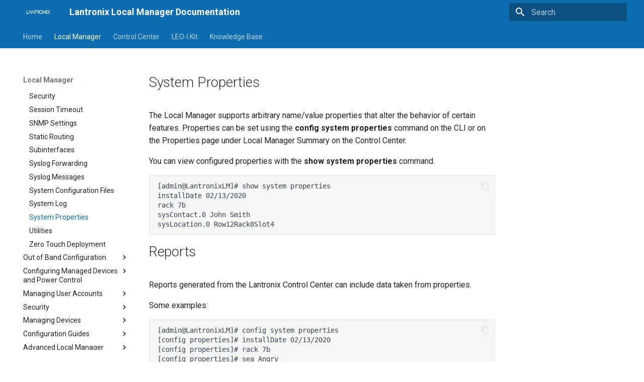

--- FILE ---
content_type: text/css
request_url: https://docs.lantronix.com/products/lmos/6.6/stylesheets/extra.css
body_size: 6486
content:
/* brand palette */

:root {
  --md-primary-fg-color:        #0E6DB0;
  --md-accent-fg-color:         #0E6DB0;
  /* --md-primary-fg-color--light: #ECB7B7;
  --md-primary-fg-color--dark:  #90030C; */
}

/*
* Heading styles
*/

.md-typeset h1 {
  font-size: 175%;
  color: #36383B;
}

.md-typeset h2 {
  font-size: 150%;
	color: #36383B;
}

.md-typeset h3 {
	font-size: 125%;
  color: #36383B;
}

.md-typeset h4{
	font-size: 100%;
  color: #36383B;
}

/*
* Add styles for Admonitions
*/
/* 
div.admonition.tip{
  border-style: solid;
  border-width: 2px;
  border-radius: 3px;
  border-color: #3b6bd2;
  background: #f5f5f5;
}

div.admonition.tip p.admonition-title{
	background: hsla(0, 0%, 74%, 0.406);
  color: #3b6bd2;
}

div.admonition.note {
    border-color: hsla(125, 70%, 45%, 0.815);
    border-style: solid;
    border-width: 2px;
    border-radius: 3px;
    background: #f5f5f5;
}

div.admonition.note p.admonition-title{
	background: hsla(0, 0%, 74%, 0.406);
  color:  hsla(125, 70%, 45%, 0.815);

}

div.admonition.important, div.admonition.caution {
  border-color: hsla(34, 93%, 48%, 0.8);
  border-style: solid;
  border-width: 2px;
  border-radius: 3px;
  background: #f5f5f5;
}

div.admonition.important p.admonition-title, div.admonition.caution p.admonition-title {
	background: hsla(0, 0%, 74%, 0.406);
  color: hsla(34, 93%, 48%, 0.8);
}

div.admonition.warning {
  border-color: hsla(0, 84%, 32%, 0.8);
  border-style: solid;
  border-width: 2px;
  border-radius: 3px;
  background: #f5f5f5;
}

div.admonition.warning p.admonition-title{
	background: hsla(0, 0%, 74%, 0.406);
  color: hsla(0, 84%, 32%, 0.8);
} */

/*
* Code styles
*/

code, .rst-content tt, .rst-content code {
    white-space: pre;
    max-width: 100%;
    background: #f8f8f8;
    border: solid 1px #e1e4e5;
    font-size: 90%;
    padding: 3px 5px;
    font-family: Consolas,"Andale Mono WT","Andale Mono","Lucida Console","Lucida Sans Typewriter","DejaVu Sans Mono","Liberation Mono","Nimbus Mono L",Monaco,"Courier New",Courier,monospace;
    overflow-x: auto;
    color: #36383B;
}

.rst-content pre code {
    white-space: pre-wrap;
    font-size: 90%;
}

.rst-content img {
  max-width: 100%;
  height: auto !important;
}


/*
 * Changes to the search box border
 */


.wy-side-nav-search input[type=text] {
     width: 100%;
     border-radius: 2px;
     padding: 5px 10px;
     border-color: #495468;
 }
 /*
  * Changes the search bar background
  */

.wy-side-nav-search {
    background: #495469;
    color: #fcfcfc;
}

/*
* Changes the navbar background and sets width to 320 px
*/

.wy-nav-side {
    background: #495469;
    width: 320px;
}

/*
* Change the  Previous-Next bar background
*/

.rst-versions .rst-current-version {
    background: #495469;
}
.rst-versions{
    border-top:solid 10px #495469;
}


/*
 * Changes the navbar selected items
 */

/* make the border match the background of the selected menu heading*/

.wy-menu-vertical li.on a, .wy-menu-vertical li.current>a {
    border-bottom: none;
    border-top: solid 1px #3f485a;
    background: #3F485A;
}


/* change the background color and font color/weight when you hover over a menu heading */

.wy-menu-vertical li.toctree-l1 a:hover{
  background: #222d41;
  color: #f0f0f0;
  font-weight: bold;
}

/* change the background color of menu headings that are not active*/

.wy-menu-vertical ul.subnav{
  background: #495469;
}

/* change the menu heading to bold and add background highlight when you hover */

.wy-menu-vertical li.on a:hover, .wy-menu-vertical li.current>a:hover {
    color: #fff;
    padding: 0.4045em 1.618em;
    font-weight: bold;
    position: relative;
    background-color: #222d41;
    border-right: 1px;
    border-bottom: none;
    border-top: solid 1px #222d41;
}

/* style the current menu heading and subtopics */


.wy-menu-vertical li.current a {
    color: #fff;
    font-weight: 500;
    padding: 0.4045em 1.618em;
    border-right: solid 1px #495469;
    background-color: #222d41;

}

/*
* style the active submenu items background color
*/

.wy-menu-vertical li.current ul.subnav{
  background: #3f485a;
  color: #fff;
  font-weight: bold;
  border-top: solid 1px #434d60;
  border-bottom: solid 1px #434d60;
  padding-left: 1em;
}


/*
* style the active submenu items background color
 */

.wy-menu-vertical li.current ul{
  background: #3f485a;
  color: #fff;
  font-weight: bold;
  border-top: solid 1px #434d60;
  border-bottom: solid 1px #434d60;
  display: block;
}

/* padding: 0.4045em 1.618em; */

.wy-menu-vertical .subnav li.current > a {
    padding-left: 2.427em;
    background-color: #434D60
}
.wy-menu-vertical .subnav li.current > ul li a {
    padding-left: 2.427em;
    background: #434D60;
	}


/*
 * Changes to the top navbar background when screen is <768 px
 */

.wy-nav-top {
    background: #495469;
    color: #fcfcfc;
}

/*
* Fixing a few troublesome images
*/

img[alt="fs-folder-icon"] {
  max-width: 32px;
}

img[alt="fs-delete-icon"]{
  max-width: 22px;
}

span.inprog{
  color: red;
  font-weight: bold;
}


/* .unstyled ul {
  list-style-type: none;
  margin: 0;
  padding: 0;
}

.item-unstyled ul {
  list-style-type: none;
  margin: 5px;
  padding: 5px;
} */

ul.no-bullets li {
  list-style-type: none !important;
}


/*Table Styles
* fix wrapping issue in wide tables so that text wraps rather than using  horizontal scroll bar
* this issue first appears after updating to mkdocs 1.1.2
*/

.wy-table td, .rst-content table.docutils td, .rst-content table.field-list td, .wy-table th, .rst-content table.docutils th, .rst-content table.field-list th {
    white-space: pre-wrap;
}

/*fix scroll bar in navigation menu*/

.wy-nav-side {
    width: 320px;
}

/* add padding at bottom so that last topic is not cut off
* when nav menu uses a  scroll bar
*/

.wy-menu-vertical {
    width: 300px;
    padding-bottom: 40px;
}

/* do not show nav background when in responsive mode*/

@media screen and (max-width: 768px) {
  .wy-nav-side {
    left: -320px;
  }
}

/* ucc style displays the CC UI navigation path in a breadcrumb style*/
.ucc {
  display: block;
  border-width: 1px 1px 1px 5px;
  border-style: solid;
  border-color: rgba(0,0,0,.125);
  border-radius: 4px;
  padding: 5px;
  background-color: #676767;
  color:white;
  font-size: 12px;
  margin-top: 10px;
  margin-bottom: 10px;
 }

/* modify the search results - commented out for now

h1#search {
}

div.search-results article h3{
}

div.search-results article p {
}
*/

--- FILE ---
content_type: application/javascript
request_url: https://docs.lantronix.com/products/lmos/6.6/javascripts/feedback.js
body_size: 449
content:
var feedback = document.forms.feedback
feedback.hidden = false 

feedback.addEventListener("submit", function(ev) {
  ev.preventDefault()

  var page = document.location.pathname 
  var data = ev.submitter.getAttribute("data-md-value")

  console.log(page, data) 

  feedback.firstElementChild.disabled = true 

  var note = feedback.querySelector(
    ".md-feedback__note [data-md-value='" + data + "']"
  )
  if (note)
    note.hidden = false 
})
